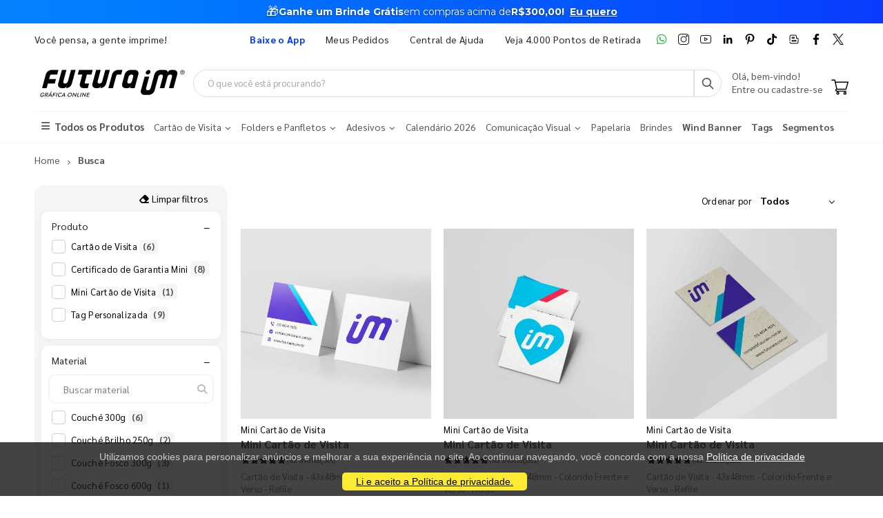

--- FILE ---
content_type: text/html; charset=utf-8
request_url: https://www.futuraim.com.br/busca/?offset=1500&substrato=1170&formato=43x48mm&quantidade=300&enobrecimento=Sem%20Enobrecimento
body_size: 12814
content:
<!DOCTYPE html><html lang=pt><head><meta charset=utf-8><meta name=mobile-web-app-capable content=yes><meta name=apple-mobile-web-app-status-bar-style content=black><link rel="shortcut icon" href=/icones/135/favicon.png type=image/x-icon><link rel=manifest href=/icones/135/manifest.webmanifest><link rel=apple-touch-icon href=/icones/135/apple-touch-icon.png><link rel=apple-touch-icon sizes=57x57 href=/icones/135/apple-touch-icon-57x57.png><link rel=apple-touch-icon sizes=72x72 href=/icones/135/apple-touch-icon-72x72.png><link rel=apple-touch-icon sizes=76x76 href=/icones/135/apple-touch-icon-76x76.png><link rel=apple-touch-icon sizes=114x114 href=/icones/135/apple-touch-icon-114x114.png><link rel=apple-touch-icon sizes=120x120 href=/icones/135/apple-touch-icon-120x120.png><link rel=apple-touch-icon sizes=144x144 href=/icones/135/apple-touch-icon-144x144.png><link rel=apple-touch-icon sizes=152x152 href=/icones/135/apple-touch-icon-152x152.png><link rel=apple-touch-icon sizes=180x180 href=/icones/135/apple-touch-icon-180x180.png><link rel=apple-touch-icon-precomposed sizes=57x57 href=/icones/135/apple-touch-icon-57x57.png><link rel=apple-touch-icon-precomposed sizes=114x114 href=/icones/135/apple-touch-icon-114x114.png><link rel=apple-touch-icon-precomposed sizes=72x72 href=/icones/135/apple-touch-icon-72x72.png><link rel=apple-touch-icon-precomposed sizes=144x144 href=/icones/135/apple-touch-icon-144x144.png><link rel=apple-touch-icon-precomposed sizes=120x120 href=/icones/135/apple-touch-icon-120x120.png><link rel=apple-touch-icon-precomposed sizes=76x76 href=/icones/135/apple-touch-icon-76x76.png><link rel=apple-touch-icon-precomposed sizes=152x152 href=/icones/135/apple-touch-icon-152x152.png><link rel=icon type=image/png href=/icones/135/favicon.png><link rel=icon type=image/svg+xml href=/icones/135/favicon.svg><link rel=icon type=image/png href=/icones/135/favicon-96x96.png sizes=96x96><link rel=icon type=image/png href=/icones/135/favicon-128.png sizes=128x128><link rel=icon type=image/png href=/icones/135/favicon-196x196.png sizes=196x196><link rel=icon type=image/png sizes=192x192 href=/icones/135/android-icon-192x192.png><meta name=application-name content=FuturaIM><meta name=theme-color content=#ffffff><meta name=msapplication-TileColor content=#FFF><meta name=msapplication-TileImage content=/icones/135/mstile-144x144.png><meta name=msapplication-square70x70logo content=/icones/135/mstile-70x70.png><meta name=msapplication-square150x150logo content=/icones/135/mstile-150x150.png><meta name=msapplication-wide310x150logo content=/icones/135/mstile-310x150.png><meta name=msapplication-square310x310logo content=/icones/135/mstile-310x310.png><title>Busca | Gr&#xE1;fica Online &#xE9; FuturaIM</title><link rel=canonical href=https://www.futuraim.com.br/busca><script async src="https://www.googletagmanager.com/gtag/js?id=G-7G7F2NL3F2"></script><script>window.dataLayer=window.dataLayer||[];function gtag(){dataLayer.push(arguments);}
gtag('js',new Date());gtag('config','G-7G7F2NL3F2');</script><script>(function(w,d,s,l,i){w[l]=w[l]||[];w[l].push({'gtm.start':new Date().getTime(),event:'gtm.js'});var f=d.getElementsByTagName(s)[0],j=d.createElement(s),dl=l!='dataLayer'?'&l='+l:'';j.async=true;j.src='https://www.googletagmanager.com/gtm.js?id='+i+dl;f.parentNode.insertBefore(j,f);})(window,document,'script','dataLayer','GTM-NMLTFRS');</script><script>(function(w,d,t,r,u){var f,n,i;w[u]=w[u]||[],f=function(){var o={ti:"148013443"};o.q=w[u],w[u]=new UET(o),w[u].push("pageLoad")},n=d.createElement(t),n.src=r,n.async=1,n.onload=n.onreadystatechange=function(){var s=this.readyState;s&&s!=="loaded"&&s!=="complete"||(f(),n.onload=n.onreadystatechange=null)},i=d.getElementsByTagName(t)[0],i.parentNode.insertBefore(n,i)})(window,document,"script","//bat.bing.com/bat.js","uetq");</script><link rel=preconnect href=https://fonts.googleapis.com><link rel=preconnect href=https://fonts.gstatic.com crossorigin><link href="https://fonts.googleapis.com/css?family=Sarabun:400,700&amp;display=swap" rel=stylesheet><link rel=stylesheet href=https://cdnjs.cloudflare.com/ajax/libs/font-awesome/6.4.0/css/all.min.css integrity="sha512-iecdLmaskl7CVkqkXNQ/ZH/XLlvWZOJyj7Yy7tcenmpD1ypASozpmT/E0iPtmFIB46ZmdtAc9eNBvH0H/ZpiBw==" crossorigin=anonymous referrerpolicy=no-referrer><link rel=stylesheet href=https://cdn.jsdelivr.net/npm/bootstrap@4.4.1/dist/css/bootstrap.min.css integrity=sha384-Vkoo8x4CGsO3+Hhxv8T/Q5PaXtkKtu6ug5TOeNV6gBiFeWPGFN9MuhOf23Q9Ifjh crossorigin=anonymous><link rel=stylesheet href=/lib/jquery-toast-plugin/jquery.toast.min.css><link rel=stylesheet href="/assets/css/site-fut.min.css?v=YSuDtez2j1Z2_gS6PzF6FmLBkmPxwwUPE4MUvUU_ANw"><link rel=stylesheet href="/css/busca.css?v=ltRJR_ZZspk5KPBCNd1RxNke7ralvmtA6E2DyuEc3ZU"><meta name=viewport content="width=device-width, initial-scale=1"><meta name=format-detection content="telephone=no"><meta name=description content="A FuturaIM é a gráfica parceira que está focada nas grandes tendências do mercado gráfico com o intuito de suprir as principais necessidades de seus cliente."><meta property=og:url content=https://www.futuraim.com.br><meta property=og:title content=Busca><meta property=og:description content="A FuturaIM é a gráfica parceira que está focada nas grandes tendências do mercado gráfico com o intuito de suprir as principais necessidades de seus cliente."><meta property=og:image content=https://wbl.blob.core.windows.net/public/logo-futuraim.svg><meta property=og:image:alt content="Logo FuturaIM Gráfica Online IMbatível"><meta property=og:type content=product><meta name=robots content=index><meta name=googlebot content=index><meta name=kdt:page><script>!function(f,b,e,v,n,t,s){if(f.fbq)return;n=f.fbq=function(){n.callMethod?n.callMethod.apply(n,arguments):n.queue.push(arguments)};if(!f._fbq)f._fbq=n;n.push=n;n.loaded=!0;n.version='2.0';n.queue=[];t=b.createElement(e);t.async=!0;t.src=v;s=b.getElementsByTagName(e)[0];s.parentNode.insertBefore(t,s)}(window,document,'script','https://connect.facebook.net/en_US/fbevents.js');</script><body><script src=//cdn.pn.vg/sites/e24d53ff-5641-4c46-b308-59a2dc13519e.js async></script><noscript><iframe src="https://www.googletagmanager.com/ns.html?id=GTM-NMLTFRS" height=0 width=0 style=display:none;visibility:hidden title="Google Tag Manager"></iframe></noscript><div class=page-wrapper><div class=alerta-home><link href="https://fonts.googleapis.com/css2?family=Montserrat:wght@400;700&amp;display=swap" rel=stylesheet><style>.topo-destaque{height:34px;overflow:hidden;font-family:'Montserrat',sans-serif;text-align:center;position:relative;font-size:14px}.topo-slide{height:34px;display:flex;justify-content:center;align-items:center;gap:6px;white-space:nowrap;color:#ffffff;background:linear-gradient( 270deg,#00b3ff,#55ccff,#1aa7ff,#007aff,#0b2cff,#007aff,#1aa7ff,#55ccff,#00b3ff );background-size:800% 800%;animation:gradientMove 10s ease infinite}.topo-slide .emoji{font-size:18px;line-height:1;display:inline-flex;align-items:center}.topo-slide .text{display:flex;align-items:center;gap:4px}.topo-slide,.topo-slide a,.topo-slide b,.topo-slide span{text-shadow:0 1px 2px rgba(0,0,0,.4)}.cta-link{font-size:14px !important;font-weight:700;color:inherit;text-decoration:underline;text-underline-offset:2px;margin-left:8px}.cta-link:hover,.cta-link:focus,.cta-link:active,.cta-link:visited{color:inherit}.topo-slide b{font-weight:700}@keyframes gradientMove{0%{background-position:0 50%}50%{background-position:100% 50%}100%{background-position:0 50%}}</style><div class=topo-destaque><div class=topo-slide><span class=emoji aria-hidden=true>🎁</span><div class=text><b>Ganhe um Brinde Grátis</b> <span>em compras acima de</span> <b>R$300,00!</b> <a href=https://www.futuraim.com.br/lp/brinde-gratis class=cta-link>Eu quero</a></div></div></div></div><header class=header id=header-main><div class=header-top><div class=container><div class="header-left d-none d-sm-block"><p class=top-message>Você pensa, a gente imprime!</div><div class="header-right header-dropdowns ml-0 ml-sm-auto w-sm-100"><div class="header-dropdown dropdown-expanded d-none d-lg-block mr-4"><a href=#>Links</a><div class=header-menu><ul><li><a href=/baixe-o-app name=popover data-img=https://wbl.blob.core.windows.net/img/apps/qrcode_app_futuraim.jpg> <span style=color:#0037ff class=font-weight-bold> Baixe o App </span> </a><li><a href=/meus-pedidos>Meus Pedidos </a><li><a href=/duvidas-frequentes rel=noopener target=_blank title="Central de Ajuda">Central de Ajuda</a><li><a href=/balcoes-de-retirada target=_blank>Veja 4.000 Pontos de Retirada</a></ul></div></div><div class="social-icons icons-social"><a href=https://wa.me/551146747676 rel=noopener class="social-icon social-whatsapp icon-header" target=_blank title=WhatsApp> <img src=https://wbl.blob.core.windows.net/public/icon-whatsapp.png class=whatsapp width=16 height=16 alt=WhatsApp title=WhatsApp> </a> <a href="https://www.instagram.com/graficafuturaim/" rel=noopener class="social-icon social-instagram icon-header" target=_blank title=Instagram> <img src=https://wbl.blob.core.windows.net/public/icon-instagram.png width=16 height=16 alt=Instagram title=Instagram> </a> <a href=https://www.youtube.com/channel/UChH0fU0eh25bTluG6Npi8ZQ rel=noopener class="social-icon social-youtube icon-header" target=_blank title=YouTube> <img src=https://wbl.blob.core.windows.net/public/icon-youtube.png width=16 height=16 alt=Youtube title=YouTube> </a> <a href="https://www.linkedin.com/company/futura-imbativel/" rel=noopener class="social-icon social-linkedin icon-header" target=_blank title=LinkedIn> <img src=https://wbl.blob.core.windows.net/public/icon-linkedin.png width=16 height=16 alt=Linkedin title=LinkedIn> </a> <a href="https://br.pinterest.com/graficafuturaim/" rel=noopener class="social-icon social-pinterest icon-header" target=_blank title=Pinterest> <img src=https://wbl.blob.core.windows.net/public/icon-pinterest.png width=16 height=16 alt=Pinterest title=Pinterest> </a> <a href=https://www.tiktok.com/@graficafuturaim rel=noopener class="social-icon social-tiktok icon-header" target=_blank title=TikTok> <img src=https://wbl.blob.core.windows.net/public/icon-tik-tok.png width=16 height=16 alt=TikTok title=TikTok> </a> <a href=/blog class="social-icon social-blog icon-header" target=_blank title=Blog> <img src=https://wbl.blob.core.windows.net/public/icon-blog.png width=16 height=16 alt=Blog title=Blog> </a> <a href=https://www.facebook.com/graficafuturaim rel=noopener class="social-icon social-facebook icon-header" target=_blank title=Facebook> <img src=https://wbl.blob.core.windows.net/public/icon-facebook.png width=16 height=16 alt=Facebook title=Facebook> </a> <a href=https://twitter.com/graficafuturaim rel=noopener class="social-icon social-twitter icon-header" target=_blank title=Twitter> <img src=https://wbl.blob.core.windows.net/public/icon-twitter.png width=16 height=16 alt=Twitter title=Twitter> </a></div></div></div></div><div class=header-middle id=header-middle><div class=container><div class="header-left w-auto pl-0"><button class="mobile-menu-toggler text-primary mr-2" type=button title=Menu> <i class=icon-menu></i> </button> <a href="/" class=logo-fut> <img src=https://wbl.blob.core.windows.net/public/logo-futuraim.svg width=220 height=70 alt="Logo FuturaIM" title="Logo FuturaIM"> </a></div><div class="header-middle w-lg-max pr-4"><div class="header-icon header-icon header-search header-search-inline header-search-category w-lg-max"><a href=# class=search-toggle role=button title=Buscar> <i class=icon-search-3></i> </a><div class=header-search-wrapper><input type=search class=form-control name=input-query id=input-query placeholder="O que você está procurando?" required> <button class="btn icon-search-3 p-0" type=submit id=btn_search name=Buscar aria-label=Busca></button></div><div class=box-query><div class=row><div class="col-md-12 w-100"><div id=loader-busca class=bounce-loader><div class=bounce1></div><div class=bounce2></div><div class=bounce3></div></div></div></div><div id=box-result-pesquisa></div><div id=termos-mais-buscados-container></div></div></div></div><div class="header-right w-auto align-items-end"><div nao-autenticado class="header-icon p-0 pb-1"><div class="login-box-content d-block"><span class=text-body> Olá, bem-vindo! </span><p><a href=/login> <span class=text-body> Entre ou cadastre-se </span> </a></div></div><div class="dropdown cart-dropdown"><a href=/carrinho class="dropdown-toggle dropdown-arrow d-flex pb-1" aria-haspopup=true aria-expanded=false data-display=static aria-label=Carrinho> <img src=https://wbl.blob.core.windows.net/public/icon-carrinho.svg width=25 height=25 alt=Carrinho title=Carrinho> <span id=cart_count class="cart-count badge-circle d-none">0</span> </a></div></div></div></div><div class=header-bottom><div class=container><nav class=menu-novo><ul><li class=departamento-menu><a href=# data-id=-2 class=all-departamentos> <span> <i class="fas fa-bars" aria-hidden=true></i> Todos os Produtos </span> </a><div class="menu-novo-items todos" data-id=-2></div><li class=departamento-menu><a href=# data-id=1 class=departamentos> <span> Cart&#xE3;o de Visita <i class="fas fa-chevron-down" aria-hidden=true></i> </span> </a><div class=menu-novo-items data-id=1></div><li class=departamento-menu><a href=# data-id=2 class=departamentos> <span> Folders e Panfletos <i class="fas fa-chevron-down" aria-hidden=true></i> </span> </a><div class=menu-novo-items data-id=2></div><li class=departamento-menu><a href=# data-id=3 class=departamentos> <span> Adesivos <i class="fas fa-chevron-down" aria-hidden=true></i> </span> </a><div class=menu-novo-items data-id=3></div><li class=departamento-menu><a href=/lp/calendario-2026 data-id=4> <span> Calend&#xE1;rio 2026 </span> </a><div class=menu-novo-items data-id=4></div><li class=departamento-menu><a href=# data-id=13 class=departamentos> <span> Comunica&#xE7;&#xE3;o Visual <i class="fas fa-chevron-down" aria-hidden=true></i> </span> </a><div class=menu-novo-items data-id=13></div><li class=departamento-menu><a href=/papelaria-personalizada data-id=11> <span> Papelaria </span> </a><div class=menu-novo-items data-id=11></div><li class=departamento-menu><a href=/brindes data-id=5> <span> Brindes </span> </a><div class=menu-novo-items data-id=5></div><li class=departamento-menu><a href=/wind-banner> <span class=font-weight-bold> Wind Banner </span> </a><li class=departamento-menu><a href=/lp/tag-personalizada> <span class=font-weight-bold> Tags </span> </a><li class=departamento-menu><a href=/lp/segmentos> <span class=font-weight-bold> Segmentos </span> </a></ul></nav></div></div></header><div id=box-modal></div><main class=main><div class=container><nav aria-label=breadcrumb class=breadcrumb-nav><ol class=breadcrumb itemscope itemtype=https://schema.org/BreadcrumbList><li class=breadcrumb-item itemprop=itemListElement itemscope itemtype=https://schema.org/ListItem><a href="/" title=Home itemprop=item> <span itemprop=name>Home</span> </a><meta itemprop=position content=1><li class="breadcrumb-item active" aria-current=page itemprop=itemListElement itemscope itemtype=https://schema.org/ListItem><span itemprop=name>Busca</span><meta itemprop=position content=2></ol></nav></div><div class="container mt-1"><section class=p-0><div id=container-busca style=position:relative><div class=busca-overlay-loading style=display:none><img src=https://wbl.blob.core.windows.net/img/images/logo_futura_icone_loop_animado.gif alt=Carregando... class=busca-logo-spinner><p class=busca-loading-text>Carregando...</div><form id=form-filtros method=get action=/busca><input type=hidden name=page id=pagina-atual value=1> <input type=hidden name=top value=500><div class=row><div class=backdrop-filtros></div><button class="btn btn-primary d-md-none mb-1 btn-sm" type=button id=btn-abrir-filtros> <i class="fa fa-sliders"></i> Filtros </button><aside id=aside-filtros class="col-12 col-md-3 d-none d-md-block"><div id=filtros-aside><div class="mb-1 d-flex justify-content-end"><button type=button id=btn-limpar-todos-filtros class="btn btn-sm btn-link" style=font-size:1em> <i class="fa fa-eraser me-1"></i> Limpar filtros </button></div><div class="filtro-card rounded mb-1"><div class="d-flex justify-content-between align-items-center px-2"><span class=filtro-title>Produto</span><div class="d-flex align-items-center"><button type=button class="btn btn-link p-0 filtro-toggle ms-2" aria-expanded=true aria-controls=filtro-nome title="Expandir/recolher filtro Produto"> <span class=toggle-icon>−</span> </button></div></div><div id=filtro-nome class="filtro-body pb-1 show mt-1"><ul class="filtro-checkbox-list filtro-opcoes-scroll"><li class="filtro-checkbox-container filtro-item" data-filtro-id=filtro-nome data-label="cartão de visita"><input type=checkbox id=filtro-nome-cartão-de-visita class=filtro-checkbox-input name=Nome value="Cartão de Visita"> <label for=filtro-nome-cartão-de-visita class=filtro-checkbox-label> Cart&#xE3;o de Visita <span class=span-count>(6)</span> </label><li class="filtro-checkbox-container filtro-item" data-filtro-id=filtro-nome data-label="certificado de garantia mini"><input type=checkbox id=filtro-nome-certificado-de-garantia-mini class=filtro-checkbox-input name=Nome value="Certificado de Garantia Mini"> <label for=filtro-nome-certificado-de-garantia-mini class=filtro-checkbox-label> Certificado de Garantia Mini <span class=span-count>(8)</span> </label><li class="filtro-checkbox-container filtro-item" data-filtro-id=filtro-nome data-label="mini cartão de visita"><input type=checkbox id=filtro-nome-mini-cartão-de-visita class=filtro-checkbox-input name=Nome value="Mini Cartão de Visita"> <label for=filtro-nome-mini-cartão-de-visita class=filtro-checkbox-label> Mini Cart&#xE3;o de Visita <span class=span-count>(1)</span> </label><li class="filtro-checkbox-container filtro-item" data-filtro-id=filtro-nome data-label="tag personalizada"><input type=checkbox id=filtro-nome-tag-personalizada class=filtro-checkbox-input name=Nome value="Tag Personalizada"> <label for=filtro-nome-tag-personalizada class=filtro-checkbox-label> Tag Personalizada <span class=span-count>(9)</span> </label></ul></div></div><div class="filtro-card rounded mb-1"><div class="d-flex justify-content-between align-items-center px-2"><span class=filtro-title>Material</span><div class="d-flex align-items-center"><button type=button class="btn btn-link p-0 filtro-toggle ms-2" aria-expanded=true aria-controls=filtro-papel title="Expandir/recolher filtro Material"> <span class=toggle-icon>−</span> </button></div></div><div id=filtro-papel class="filtro-body pb-1 show mt-1"><div class="custom-search mb-1 mt-1"><input type=text class="form-control custom-search-input filtro-busca-input" placeholder="Buscar material" aria-label="Buscar material" data-filtro-id=filtro-papel autocomplete=off> <span class=custom-search-icon> <i class="fa fa-search"></i> </span></div><ul class="filtro-checkbox-list filtro-opcoes-scroll"><li class="filtro-checkbox-container filtro-item" data-filtro-id=filtro-papel data-label="couché 300g"><input type=checkbox id=filtro-papel-couché-300g class=filtro-checkbox-input name=Papel value="Couché 300g"> <label for=filtro-papel-couché-300g class=filtro-checkbox-label> Couch&#xE9; 300g <span class=span-count>(6)</span> </label><li class="filtro-checkbox-container filtro-item" data-filtro-id=filtro-papel data-label="couché brilho 250g"><input type=checkbox id=filtro-papel-couché-brilho-250g class=filtro-checkbox-input name=Papel value="Couché Brilho 250g"> <label for=filtro-papel-couché-brilho-250g class=filtro-checkbox-label> Couch&#xE9; Brilho 250g <span class=span-count>(2)</span> </label><li class="filtro-checkbox-container filtro-item" data-filtro-id=filtro-papel data-label="couché fosco 300g"><input type=checkbox id=filtro-papel-couché-fosco-300g class=filtro-checkbox-input name=Papel value="Couché Fosco 300g"> <label for=filtro-papel-couché-fosco-300g class=filtro-checkbox-label> Couch&#xE9; Fosco 300g <span class=span-count>(3)</span> </label><li class="filtro-checkbox-container filtro-item" data-filtro-id=filtro-papel data-label="couché fosco 600g"><input type=checkbox id=filtro-papel-couché-fosco-600g class=filtro-checkbox-input name=Papel value="Couché Fosco 600g"> <label for=filtro-papel-couché-fosco-600g class=filtro-checkbox-label> Couch&#xE9; Fosco 600g <span class=span-count>(1)</span> </label><li class="filtro-checkbox-container filtro-item" data-filtro-id=filtro-papel data-label="kraft 280g"><input type=checkbox id=filtro-papel-kraft-280g class=filtro-checkbox-input name=Papel value="Kraft 280g"> <label for=filtro-papel-kraft-280g class=filtro-checkbox-label> Kraft 280g <span class=span-count>(6)</span> </label><li class="filtro-checkbox-container filtro-item" data-filtro-id=filtro-papel data-label="perolizado 250g"><input type=checkbox id=filtro-papel-perolizado-250g class=filtro-checkbox-input name=Papel value="Perolizado 250g"> <label for=filtro-papel-perolizado-250g class=filtro-checkbox-label> Perolizado 250g <span class=span-count>(2)</span> </label><li class="filtro-checkbox-container filtro-item" data-filtro-id=filtro-papel data-label="reciclato 240g"><input type=checkbox id=filtro-papel-reciclato-240g class=filtro-checkbox-input name=Papel value="Reciclato 240g"> <label for=filtro-papel-reciclato-240g class=filtro-checkbox-label> Reciclato 240g <span class=span-count>(4)</span> </label></ul></div></div><div class="filtro-card rounded mb-1"><div class="d-flex justify-content-between align-items-center px-2"><span class=filtro-title>Cor</span><div class="d-flex align-items-center"><button type=button class="btn btn-link p-0 filtro-toggle ms-2" aria-expanded=true aria-controls=filtro-cor title="Expandir/recolher filtro Cor"> <span class=toggle-icon>−</span> </button></div></div><div id=filtro-cor class="filtro-body pb-1 show mt-1"><ul class="filtro-checkbox-list filtro-opcoes-scroll"><li class="filtro-checkbox-container filtro-item" data-filtro-id=filtro-cor data-label=1x0><input type=checkbox id=filtro-cor-1x0 class=filtro-checkbox-input name=Cor value=1x0> <label for=filtro-cor-1x0 class=filtro-checkbox-label> 1x0 <span class=span-count>(1)</span> </label><li class="filtro-checkbox-container filtro-item" data-filtro-id=filtro-cor data-label=1x1><input type=checkbox id=filtro-cor-1x1 class=filtro-checkbox-input name=Cor value=1x1> <label for=filtro-cor-1x1 class=filtro-checkbox-label> 1x1 <span class=span-count>(1)</span> </label><li class="filtro-checkbox-container filtro-item" data-filtro-id=filtro-cor data-label=4x0><input type=checkbox id=filtro-cor-4x0 class=filtro-checkbox-input name=Cor value=4x0> <label for=filtro-cor-4x0 class=filtro-checkbox-label> 4x0 <span class=span-count>(10)</span> </label><li class="filtro-checkbox-container filtro-item" data-filtro-id=filtro-cor data-label=4x4><input type=checkbox id=filtro-cor-4x4 class=filtro-checkbox-input name=Cor value=4x4> <label for=filtro-cor-4x4 class=filtro-checkbox-label> 4x4 <span class=span-count>(12)</span> </label></ul></div></div><div class="filtro-card rounded mb-1"><div class="d-flex justify-content-between align-items-center px-2"><span class=filtro-title>Formato</span><div class="d-flex align-items-center"><button type=button class="btn btn-link btn-limpar-filtro px-1" data-filtro-id=filtro-formato tabindex=0 title="Limpar filtro Formato" aria-label="Limpar filtro Formato" style=font-size:1.2em;color:#fa5252;text-decoration:none> <i class="fa fa-times-circle"></i> </button> <button type=button class="btn btn-link p-0 filtro-toggle ms-2" aria-expanded=true aria-controls=filtro-formato title="Expandir/recolher filtro Formato"> <span class=toggle-icon>−</span> </button></div></div><div id=filtro-formato class="filtro-body pb-1 show mt-1"><ul class="filtro-checkbox-list filtro-opcoes-scroll"><li class="filtro-checkbox-container filtro-item" data-filtro-id=filtro-formato data-label=43x48mm><input type=checkbox id=filtro-formato-43x48mm class=filtro-checkbox-input name=Formato value=43x48mm checked> <label for=filtro-formato-43x48mm class=filtro-checkbox-label> 43x48mm <span class=span-count>(24)</span> </label></ul></div></div><div class="filtro-card rounded mb-1"><div class="d-flex justify-content-between align-items-center px-2"><span class=filtro-title>Cobertura</span><div class="d-flex align-items-center"><button type=button class="btn btn-link p-0 filtro-toggle ms-2" aria-expanded=true aria-controls=filtro-cobertura title="Expandir/recolher filtro Cobertura"> <span class=toggle-icon>−</span> </button></div></div><div id=filtro-cobertura class="filtro-body pb-1 show mt-1"><ul class="filtro-checkbox-list filtro-opcoes-scroll"><li class="filtro-checkbox-container filtro-item" data-filtro-id=filtro-cobertura data-label="laminação soft touch e hot stamping prata frente"><input type=checkbox id=filtro-cobertura-laminação-soft-touch-e-hot-stamping-prata-frente class=filtro-checkbox-input name=Cobertura value="Laminação Soft Touch e Hot Stamping Prata Frente"> <label for=filtro-cobertura-laminação-soft-touch-e-hot-stamping-prata-frente class=filtro-checkbox-label> Lamina&#xE7;&#xE3;o Soft Touch e Hot Stamping Prata Frente <span class=span-count>(3)</span> </label><li class="filtro-checkbox-container filtro-item" data-filtro-id=filtro-cobertura data-label="laminação soft touch e hot stamping prata frente e verso"><input type=checkbox id=filtro-cobertura-laminação-soft-touch-e-hot-stamping-prata-frente-e-verso class=filtro-checkbox-input name=Cobertura value="Laminação Soft Touch e Hot Stamping Prata Frente e Verso"> <label for=filtro-cobertura-laminação-soft-touch-e-hot-stamping-prata-frente-e-verso class=filtro-checkbox-label> Lamina&#xE7;&#xE3;o Soft Touch e Hot Stamping Prata Frente e Verso <span class=span-count>(1)</span> </label><li class="filtro-checkbox-container filtro-item" data-filtro-id=filtro-cobertura data-label="sem enobrecimento"><input type=checkbox id=filtro-cobertura-sem-enobrecimento class=filtro-checkbox-input name=Cobertura value="Sem Enobrecimento"> <label for=filtro-cobertura-sem-enobrecimento class=filtro-checkbox-label> Sem Enobrecimento <span class=span-count>(20)</span> </label></ul></div></div><div class="filtro-card rounded mb-1"><div class="d-flex justify-content-between align-items-center px-2"><span class=filtro-title>Acabamento</span><div class="d-flex align-items-center"><button type=button class="btn btn-link p-0 filtro-toggle ms-2" aria-expanded=true aria-controls=filtro-acabamento title="Expandir/recolher filtro Acabamento"> <span class=toggle-icon>−</span> </button></div></div><div id=filtro-acabamento class="filtro-body pb-1 show mt-1"><ul class="filtro-checkbox-list filtro-opcoes-scroll"><li class="filtro-checkbox-container filtro-item" data-filtro-id=filtro-acabamento data-label="faca padrão"><input type=checkbox id=filtro-acabamento-faca-padrão class=filtro-checkbox-input name=Acabamento value="Faca Padrão"> <label for=filtro-acabamento-faca-padrão class=filtro-checkbox-label> Faca Padr&#xE3;o <span class=span-count>(8)</span> </label><li class="filtro-checkbox-container filtro-item" data-filtro-id=filtro-acabamento data-label="furo 4,7mm"><input type=checkbox id=filtro-acabamento-furo-4,7mm class=filtro-checkbox-input name=Acabamento value="Furo 4,7mm"> <label for=filtro-acabamento-furo-4,7mm class=filtro-checkbox-label> Furo 4,7mm <span class=span-count>(8)</span> </label><li class="filtro-checkbox-container filtro-item" data-filtro-id=filtro-acabamento data-label="furo 4,7mm - empastamento"><input type=checkbox id=filtro-acabamento-furo-4,7mm---empastamento class=filtro-checkbox-input name=Acabamento value="Furo 4,7mm - Empastamento"> <label for=filtro-acabamento-furo-4,7mm---empastamento class=filtro-checkbox-label> Furo 4,7mm - Empastamento <span class=span-count>(1)</span> </label><li class="filtro-checkbox-container filtro-item" data-filtro-id=filtro-acabamento data-label=refile><input type=checkbox id=filtro-acabamento-refile class=filtro-checkbox-input name=Acabamento value=Refile> <label for=filtro-acabamento-refile class=filtro-checkbox-label> Refile <span class=span-count>(7)</span> </label></ul></div></div><div class="filtro-card rounded mb-1"><div class="d-flex justify-content-between align-items-center px-2"><span class=filtro-title>Quantidade</span><div class="d-flex align-items-center"><button type=button class="btn btn-link btn-limpar-filtro px-1" data-filtro-id=filtro-quantidade tabindex=0 title="Limpar filtro Quantidade" aria-label="Limpar filtro Quantidade" style=font-size:1.2em;color:#fa5252;text-decoration:none> <i class="fa fa-times-circle"></i> </button> <button type=button class="btn btn-link p-0 filtro-toggle ms-2" aria-expanded=true aria-controls=filtro-quantidade title="Expandir/recolher filtro Quantidade"> <span class=toggle-icon>−</span> </button></div></div><div id=filtro-quantidade class="filtro-body pb-1 show mt-1"><ul class="filtro-checkbox-list filtro-opcoes-scroll"><li class="filtro-checkbox-container filtro-item" data-filtro-id=filtro-quantidade data-label=300><input type=checkbox id=filtro-quantidade-300 class=filtro-checkbox-input name=Quantidade value=300 checked> <label for=filtro-quantidade-300 class=filtro-checkbox-label> 300 <span class=span-count>(24)</span> </label></ul></div></div></div></aside><main class="col-12 col-md-9 p-0"><div class="row align-items-center mb-1 px-3 d-none d-md-flex"><div class=col-md-8></div><div class="col-md-4 d-flex align-items-center justify-content-end slc-order"><label for=ordenarPor class="form-label mb-0 me-2">Ordenar por</label><div class="select-custom d-inline-block w-auto mb-0"><select class="form-control form-control-sm mb-0 slc-person" id=ordenarPor name=Ordem onchange=resetarPaginaEEnviar(this)><option value=1 selected>Todos<option value=2>Mais vendidos<option value=3>Menor pre&#xE7;o<option value=4>Maior pre&#xE7;o<option value=5>Mais avaliados</select></div></div></div><div class=cards-busca><div class=card-prod><div class="card-prod-header product-default"><figure><a href="/produto/mini-cartao-de-visita?id=6874"> <img style=height:auto;width:100% loading=lazy alt="Mini Cartão de Visita" width=262 height=262 src=https://wbl.blob.core.windows.net/cdn/135/300-cartao-de-visita-43x48mm-em-couche-300g-4x4-sem-enobrecimento-refile-46289.png> </a></figure><div><a href=/mini-cartao-de-visita class=departamento-card>Mini Cartão de Visita</a><h2 class=mb-0><a href="/produto/mini-cartao-de-visita?id=6874" class=nome-produto-galeria title="Mini Cartão de Visita"> Mini Cart&#xE3;o de Visita </a></h2><div class=ratings-container><div class=product-ratings><span class=ratings style=width:97,61905%></span> <span class="tooltiptext tooltip-top">97,61905</span></div></div><span class=small>(42 avaliações)</span> <span class="text-muted text-descricao-galeria" title="Cartão de Visita - 43x48mm - Colorido Frente e Verso - Refile">Cart&#xE3;o de Visita - 43x48mm - Colorido Frente e Verso - Refile</span></div></div><a class=card-prod-footer href="/produto/mini-cartao-de-visita?id=6874"><div class=price-box><span class=prod-preco> R$ 52,99 </span> <small> / 300 unidades </small></div></a></div><div class=card-prod><div class="card-prod-header product-default"><figure><a href="/produto/mini-cartao-de-visita?id=6914"> <img style=height:auto;width:100% loading=lazy alt="Mini Cartão de Visita" width=262 height=262 src=https://wbl.blob.core.windows.net/cdn/135/300-cartao-de-visita-43x48mm-em-perolizado-250g-4x4-sem-enobrecimento-refile-27172.png> </a></figure><div><a href=/mini-cartao-de-visita class=departamento-card>Mini Cartão de Visita</a><h2 class=mb-0><a href="/produto/mini-cartao-de-visita?id=6914" class=nome-produto-galeria title="Mini Cartão de Visita"> Mini Cart&#xE3;o de Visita </a></h2><div class=ratings-container><div class=product-ratings><span class=ratings style=width:97,61905%></span> <span class="tooltiptext tooltip-top">97,61905</span></div></div><span class=small>(42 avaliações)</span> <span class="text-muted text-descricao-galeria" title="Cartão de Visita - 43x48mm - Colorido Frente e Verso - Refile">Cart&#xE3;o de Visita - 43x48mm - Colorido Frente e Verso - Refile</span></div></div><a class=card-prod-footer href="/produto/mini-cartao-de-visita?id=6914"><div class=price-box><span class=prod-preco> R$ 66,99 </span> <small> / 300 unidades </small></div></a></div><div class=card-prod><div class="card-prod-header product-default"><figure><a href="/produto/mini-cartao-de-visita?id=6894"> <img style=height:auto;width:100% loading=lazy alt="Mini Cartão de Visita" width=262 height=262 src=https://wbl.blob.core.windows.net/cdn/135/300-cartao-de-visita-43x48mm-em-reciclato-240g-4x4-sem-enobrecimento-refile-27202.png> </a></figure><div><a href=/mini-cartao-de-visita class=departamento-card>Mini Cartão de Visita</a><h2 class=mb-0><a href="/produto/mini-cartao-de-visita?id=6894" class=nome-produto-galeria title="Mini Cartão de Visita"> Mini Cart&#xE3;o de Visita </a></h2><div class=ratings-container><div class=product-ratings><span class=ratings style=width:97,61905%></span> <span class="tooltiptext tooltip-top">97,61905</span></div></div><span class=small>(42 avaliações)</span> <span class="text-muted text-descricao-galeria" title="Cartão de Visita - 43x48mm - Colorido Frente e Verso - Refile">Cart&#xE3;o de Visita - 43x48mm - Colorido Frente e Verso - Refile</span></div></div><a class=card-prod-footer href="/produto/mini-cartao-de-visita?id=6894"><div class=price-box><span class=prod-preco> R$ 38,99 </span> <small> / 300 unidades </small></div></a></div><div class=card-prod><div class="card-prod-header product-default"><figure><a href="/produto/mini-cartao-de-visita?id=6869"> <img style=height:auto;width:100% loading=lazy alt="Mini Cartão de Visita" width=262 height=262 src=https://wbl.blob.core.windows.net/cdn/135/300-cartao-de-visita-43x48mm-em-couche-300g-4x0-sem-enobrecimento-refile-46279.png> </a></figure><div><a href=/mini-cartao-de-visita class=departamento-card>Mini Cartão de Visita</a><h2 class=mb-0><a href="/produto/mini-cartao-de-visita?id=6869" class=nome-produto-galeria title="Mini Cartão de Visita"> Mini Cart&#xE3;o de Visita </a></h2><div class=ratings-container><div class=product-ratings><span class=ratings style=width:97,61905%></span> <span class="tooltiptext tooltip-top">97,61905</span></div></div><span class=small>(42 avaliações)</span> <span class="text-muted text-descricao-galeria" title="Cartão de Visita - 43x48mm - Colorido Frente - Refile">Cart&#xE3;o de Visita - 43x48mm - Colorido Frente - Refile</span></div></div><a class=card-prod-footer href="/produto/mini-cartao-de-visita?id=6869"><div class=price-box><span class=prod-preco> R$ 58,99 </span> <small> / 300 unidades </small></div></a></div><div class=card-prod><div class="card-prod-header product-default"><figure><a href="/produto/tag-personalizada?id=57962"> <img style=height:auto;width:100% loading=lazy alt="Tag Personalizada" width=262 height=262 src=https://wbl.blob.core.windows.net/cdn/135/300-tag-personalizada-43x48mm-em-couche-300g-4x4-sem-enobrecimento-furo-4mm-175748.png> </a></figure><div><a href=/papelaria-personalizada class=departamento-card>Papelaria Personalizada</a><h2 class=mb-0><a href="/produto/tag-personalizada?id=57962" class=nome-produto-galeria title="Tag Personalizada"> Tag Personalizada </a></h2><div class=ratings-container><div class=product-ratings><span class=ratings style=width:98,47458%></span> <span class="tooltiptext tooltip-top">98,47458</span></div></div><span class=small>(118 avaliações)</span> <span class="text-muted text-descricao-galeria" title="Tag Personalizada - 43x48mm - Colorido Frente e Verso - Furo 4,7mm">Tag Personalizada - 43x48mm - Colorido Frente e Verso - Furo 4,7mm</span></div></div><a class=card-prod-footer href="/produto/tag-personalizada?id=57962"><div class=price-box><span class=prod-preco> R$ 58,99 </span> <small> / 300 unidades </small></div></a></div><div class=card-prod><div class="card-prod-header product-default"><figure><a href="/produto/mini-cartao-de-visita?id=6909"> <img style=height:auto;width:100% loading=lazy alt="Mini Cartão de Visita" width=262 height=262 src=https://wbl.blob.core.windows.net/cdn/135/300-cartao-de-visita-43x48mm-em-perolizado-250g-4x0-sem-enobrecimento-refile-27167.png> </a></figure><div><a href=/mini-cartao-de-visita class=departamento-card>Mini Cartão de Visita</a><h2 class=mb-0><a href="/produto/mini-cartao-de-visita?id=6909" class=nome-produto-galeria title="Mini Cartão de Visita"> Mini Cart&#xE3;o de Visita </a></h2><div class=ratings-container><div class=product-ratings><span class=ratings style=width:97,61905%></span> <span class="tooltiptext tooltip-top">97,61905</span></div></div><span class=small>(42 avaliações)</span> <span class="text-muted text-descricao-galeria" title="Cartão de Visita - 43x48mm - Colorido Frente - Refile">Cart&#xE3;o de Visita - 43x48mm - Colorido Frente - Refile</span></div></div><a class=card-prod-footer href="/produto/mini-cartao-de-visita?id=6909"><div class=price-box><span class=prod-preco> R$ 52,99 </span> <small> / 300 unidades </small></div></a></div><div class=card-prod><div class="card-prod-header product-default"><figure><a href="/produto/tag-personalizada?id=58034"> <img style=height:auto;width:100% loading=lazy alt="Tag Personalizada" width=262 height=262 src=https://wbl.blob.core.windows.net/cdn/135/300-tag-personalizada-43x48mm-em-reciclato-240g-4x4-sem-enobrecimento-furo-4mm-175890.png> </a></figure><div><a href=/papelaria-personalizada class=departamento-card>Papelaria Personalizada</a><h2 class=mb-0><a href="/produto/tag-personalizada?id=58034" class=nome-produto-galeria title="Tag Personalizada"> Tag Personalizada </a></h2><div class=ratings-container><div class=product-ratings><span class=ratings style=width:98,47458%></span> <span class="tooltiptext tooltip-top">98,47458</span></div></div><span class=small>(118 avaliações)</span> <span class="text-muted text-descricao-galeria" title="Tag Personalizada - 43x48mm - Colorido Frente e Verso - Furo 4,7mm">Tag Personalizada - 43x48mm - Colorido Frente e Verso - Furo 4,7mm</span></div></div><a class=card-prod-footer href="/produto/tag-personalizada?id=58034"><div class=price-box><span class=prod-preco> R$ 46,99 </span> <small> / 300 unidades </small></div></a></div><div class=card-prod><div class="card-prod-header product-default"><figure><a href="/produto/mini-cartao-de-visita?id=122505"> <img style=height:auto;width:100% loading=lazy alt="Mini Cartão de Visita" width=262 height=262 src=https://wbl.blob.core.windows.net/cdn/135/250-mini-cartao-de-visita-43x48mm-em-couche-fosco-300g-4x4-laminacao-soft-touch-e-hot-stamping-prata-frente-refile-35166.png> </a></figure><div><a href=/mini-cartao-de-visita class=departamento-card>Mini Cartão de Visita</a><h2 class=mb-0><a href="/produto/mini-cartao-de-visita?id=122505" class=nome-produto-galeria title="Mini Cartão de Visita"> Mini Cart&#xE3;o de Visita </a></h2><div class=ratings-container><div class=product-ratings><span class=ratings style=width:97,61905%></span> <span class="tooltiptext tooltip-top">97,61905</span></div></div><span class=small>(42 avaliações)</span> <span class="text-muted text-descricao-galeria" title="Mini Cartão de Visita - 43x48mm - Colorido Frente e Verso - Refile">Mini Cart&#xE3;o de Visita - 43x48mm - Colorido Frente e Verso - Refile</span></div></div><a class=card-prod-footer href="/produto/mini-cartao-de-visita?id=122505"><div class=price-box><span class=prod-preco> R$ 97,99 </span> <small> / 300 unidades </small></div></a></div><div class=card-prod><div class="card-prod-header product-default"><figure><a href="/produto/tag-personalizada?id=57958"> <img style=height:auto;width:100% loading=lazy alt="Tag Personalizada" width=262 height=262 src=https://wbl.blob.core.windows.net/cdn/135/300-tag-personalizada-43x48mm-em-couche-300g-4x0-sem-enobrecimento-furo-4mm-181493.png> </a></figure><div><a href=/papelaria-personalizada class=departamento-card>Papelaria Personalizada</a><h2 class=mb-0><a href="/produto/tag-personalizada?id=57958" class=nome-produto-galeria title="Tag Personalizada"> Tag Personalizada </a></h2><div class=ratings-container><div class=product-ratings><span class=ratings style=width:98,47458%></span> <span class="tooltiptext tooltip-top">98,47458</span></div></div><span class=small>(118 avaliações)</span> <span class="text-muted text-descricao-galeria" title="Tag Personalizada - 43x48mm - Colorido Frente - Furo 4,7mm">Tag Personalizada - 43x48mm - Colorido Frente - Furo 4,7mm</span></div></div><a class=card-prod-footer href="/produto/tag-personalizada?id=57958"><div class=price-box><span class=prod-preco> R$ 53,99 </span> <small> / 300 unidades </small></div></a></div><div class=card-prod><div class="card-prod-header product-default"><figure><a href="/produto/mini-cartao-de-visita?id=6889"> <img style=height:auto;width:100% loading=lazy alt="Mini Cartão de Visita" width=262 height=262 src=https://wbl.blob.core.windows.net/cdn/135/300-cartao-de-visita-43x48mm-em-reciclato-240g-4x0-sem-enobrecimento-refile-27197.png> </a></figure><div><a href=/mini-cartao-de-visita class=departamento-card>Mini Cartão de Visita</a><h2 class=mb-0><a href="/produto/mini-cartao-de-visita?id=6889" class=nome-produto-galeria title="Mini Cartão de Visita"> Mini Cart&#xE3;o de Visita </a></h2><div class=ratings-container><div class=product-ratings><span class=ratings style=width:97,61905%></span> <span class="tooltiptext tooltip-top">97,61905</span></div></div><span class=small>(42 avaliações)</span> <span class="text-muted text-descricao-galeria" title="Cartão de Visita - 43x48mm - Colorido Frente - Refile">Cart&#xE3;o de Visita - 43x48mm - Colorido Frente - Refile</span></div></div><a class=card-prod-footer href="/produto/mini-cartao-de-visita?id=6889"><div class=price-box><span class=prod-preco> R$ 33,99 </span> <small> / 300 unidades </small></div></a></div><div class=card-prod><div class="card-prod-header product-default"><figure><a href="/produto/tag-personalizada?id=47485"> <img style=height:auto;width:100% loading=lazy alt="Tag Personalizada" width=262 height=262 src=https://wbl.blob.core.windows.net/cdn/135/300-tag-personalizada-43x48mm-em-kraft-280g-4x0-sem-enobrecimento-furo-4mm-124290.png> </a></figure><div><a href=/papelaria-personalizada class=departamento-card>Papelaria Personalizada</a><h2 class=mb-0><a href="/produto/tag-personalizada?id=47485" class=nome-produto-galeria title="Tag Personalizada"> Tag Personalizada </a></h2><div class=ratings-container><div class=product-ratings><span class=ratings style=width:98,47458%></span> <span class="tooltiptext tooltip-top">98,47458</span></div></div><span class=small>(118 avaliações)</span> <span class="text-muted text-descricao-galeria" title="Tag Personalizada - 43x48mm - Colorido Frente - Furo 4,7mm">Tag Personalizada - 43x48mm - Colorido Frente - Furo 4,7mm</span></div></div><a class=card-prod-footer href="/produto/tag-personalizada?id=47485"><div class=price-box><span class=prod-preco> R$ 43,99 </span> <small> / 300 unidades </small></div></a></div><div class=card-prod><div class="card-prod-header product-default"><figure><a href="/produto/tag-personalizada?id=47492"> <img style=height:auto;width:100% loading=lazy alt="Tag Personalizada" width=262 height=262 src=https://wbl.blob.core.windows.net/cdn/135/300-tag-personalizada-43x48mm-em-kraft-280g-4x4-sem-enobrecimento-furo-4mm-124304.png> </a></figure><div><a href=/papelaria-personalizada class=departamento-card>Papelaria Personalizada</a><h2 class=mb-0><a href="/produto/tag-personalizada?id=47492" class=nome-produto-galeria title="Tag Personalizada"> Tag Personalizada </a></h2><div class=ratings-container><div class=product-ratings><span class=ratings style=width:98,47458%></span> <span class="tooltiptext tooltip-top">98,47458</span></div></div><span class=small>(118 avaliações)</span> <span class="text-muted text-descricao-galeria" title="Tag Personalizada - 43x48mm - Colorido Frente e Verso - Furo 4,7mm">Tag Personalizada - 43x48mm - Colorido Frente e Verso - Furo 4,7mm</span></div></div><a class=card-prod-footer href="/produto/tag-personalizada?id=47492"><div class=price-box><span class=prod-preco> R$ 49,99 </span> <small> / 300 unidades </small></div></a></div><div class=card-prod><div class="card-prod-header product-default"><figure><a href="/produto/tag-personalizada?id=122667"> <img style=height:auto;width:100% loading=lazy alt="Tag Personalizada" width=262 height=262 src=https://wbl.blob.core.windows.net/cdn/135/250-tag-personalizada-43x48mm-em-couche-fosco-300g-4x4-laminacao-soft-touch-e-hot-stamping-prata-frente-furo-4mm-44140.png> </a></figure><div><a href=/papelaria-personalizada class=departamento-card>Papelaria Personalizada</a><h2 class=mb-0><a href="/produto/tag-personalizada?id=122667" class=nome-produto-galeria title="Tag Personalizada"> Tag Personalizada </a></h2><div class=ratings-container><div class=product-ratings><span class=ratings style=width:98,47458%></span> <span class="tooltiptext tooltip-top">98,47458</span></div></div><span class=small>(118 avaliações)</span> <span class="text-muted text-descricao-galeria" title="Tag Personalizada - 43x48mm - Colorido Frente e Verso - Furo 4,7mm">Tag Personalizada - 43x48mm - Colorido Frente e Verso - Furo 4,7mm</span></div></div><a class=card-prod-footer href="/produto/tag-personalizada?id=122667"><div class=price-box><span class=prod-preco> R$ 107,99 </span> <small> / 300 unidades </small></div></a></div><div class=card-prod><div class="card-prod-header product-default"><figure><a href="/produto/tag-personalizada?id=58029"> <img style=height:auto;width:100% loading=lazy alt="Tag Personalizada" width=262 height=262 src=https://wbl.blob.core.windows.net/cdn/135/300-tag-personalizada-43x48mm-em-reciclato-240g-4x0-sem-enobrecimento-furo-4mm-181475.png> </a></figure><div><a href=/papelaria-personalizada class=departamento-card>Papelaria Personalizada</a><h2 class=mb-0><a href="/produto/tag-personalizada?id=58029" class=nome-produto-galeria title="Tag Personalizada"> Tag Personalizada </a></h2><div class=ratings-container><div class=product-ratings><span class=ratings style=width:98,47458%></span> <span class="tooltiptext tooltip-top">98,47458</span></div></div><span class=small>(118 avaliações)</span> <span class="text-muted text-descricao-galeria" title="Tag Personalizada - 43x48mm - Colorido Frente - Furo 4,7mm">Tag Personalizada - 43x48mm - Colorido Frente - Furo 4,7mm</span></div></div><a class=card-prod-footer href="/produto/tag-personalizada?id=58029"><div class=price-box><span class=prod-preco> R$ 47,99 </span> <small> / 300 unidades </small></div></a></div><div class=card-prod><div class="card-prod-header product-default"><figure><a href="/produto/certificado-de-garantia?id=44122"> <img style=height:auto;width:100% loading=lazy alt="Certificado de Garantia" width=262 height=262 src=https://wbl.blob.core.windows.net/cdn/135/300-certificado-de-garantia-mini-43x48mm-em-kraft-280g-1x1-sem-enobrecimento-faca-padrao-106234.png> </a></figure><div><a href=/papelaria-personalizada class=departamento-card>Papelaria Personalizada</a><h2 class=mb-0><a href="/produto/certificado-de-garantia?id=44122" class=nome-produto-galeria title="Certificado de Garantia"> Certificado de Garantia </a></h2><div class=ratings-container><div class=product-ratings><span class=ratings style=width:0></span> <span class="tooltiptext tooltip-top">0</span></div></div><span class=small>(0 avaliações)</span> <span class="text-muted text-descricao-galeria" title="Certificado de Garantia Mini - 43x48mm - Escala de Cinza Frente e Verso - Faca Padrão">Certificado de Garantia Mini - 43x48mm - Escala de Cinza Frente e Verso - Faca Padr&#xE3;o</span></div></div><a class=card-prod-footer href="/produto/certificado-de-garantia?id=44122"><div class=price-box><span class=prod-preco> R$ 96,99 </span> <small> / 300 unidades </small></div></a></div><div class=card-prod><div class="card-prod-header product-default"><figure><a href="/produto/tag-personalizada?id=122643"> <img style=height:auto;width:100% loading=lazy alt="Tag Personalizada" width=262 height=262 src=https://wbl.blob.core.windows.net/cdn/135/250-tag-personalizada-43x48mm-em-couche-fosco-300g-4x0-laminacao-soft-touch-e-hot-stamping-prata-frente-furo-4mm-81917.png> </a></figure><div><a href=/papelaria-personalizada class=departamento-card>Papelaria Personalizada</a><h2 class=mb-0><a href="/produto/tag-personalizada?id=122643" class=nome-produto-galeria title="Tag Personalizada"> Tag Personalizada </a></h2><div class=ratings-container><div class=product-ratings><span class=ratings style=width:98,47458%></span> <span class="tooltiptext tooltip-top">98,47458</span></div></div><span class=small>(118 avaliações)</span> <span class="text-muted text-descricao-galeria" title="Tag Personalizada - 43x48mm - Colorido Frente - Furo 4,7mm">Tag Personalizada - 43x48mm - Colorido Frente - Furo 4,7mm</span></div></div><a class=card-prod-footer href="/produto/tag-personalizada?id=122643"><div class=price-box><span class=prod-preco> R$ 101,99 </span> <small> / 300 unidades </small></div></a></div><div class=card-prod><div class="card-prod-header product-default"><figure><a href="/produto/certificado-de-garantia?id=43342"> <img style=height:auto;width:100% loading=lazy alt="Certificado de Garantia" width=262 height=262 src=https://wbl.blob.core.windows.net/cdn/135/300-certificado-de-garantia-mini-43x48mm-em-couche-300g-4x4-sem-enobrecimento-faca-padrao-104674.png> </a></figure><div><a href=/papelaria-personalizada class=departamento-card>Papelaria Personalizada</a><h2 class=mb-0><a href="/produto/certificado-de-garantia?id=43342" class=nome-produto-galeria title="Certificado de Garantia"> Certificado de Garantia </a></h2><div class=ratings-container><div class=product-ratings><span class=ratings style=width:0></span> <span class="tooltiptext tooltip-top">0</span></div></div><span class=small>(0 avaliações)</span> <span class="text-muted text-descricao-galeria" title="Certificado de Garantia Mini - 43x48mm - Colorido Frente e Verso - Faca Padrão">Certificado de Garantia Mini - 43x48mm - Colorido Frente e Verso - Faca Padr&#xE3;o</span></div></div><a class=card-prod-footer href="/produto/certificado-de-garantia?id=43342"><div class=price-box><span class=prod-preco> R$ 100,99 </span> <small> / 300 unidades </small></div></a></div><div class=card-prod><div class="card-prod-header product-default"><figure><a href="/produto/certificado-de-garantia?id=42832"> <img style=height:auto;width:100% loading=lazy alt="Certificado de Garantia" width=262 height=262 src=https://wbl.blob.core.windows.net/cdn/135/300-certificado-de-garantia-mini-43x48mm-em-couche-brilho-250g-4x4-sem-enobrecimento-faca-padrao-103114.png> </a></figure><div><a href=/papelaria-personalizada class=departamento-card>Papelaria Personalizada</a><h2 class=mb-0><a href="/produto/certificado-de-garantia?id=42832" class=nome-produto-galeria title="Certificado de Garantia"> Certificado de Garantia </a></h2><div class=ratings-container><div class=product-ratings><span class=ratings style=width:0></span> <span class="tooltiptext tooltip-top">0</span></div></div><span class=small>(0 avaliações)</span> <span class="text-muted text-descricao-galeria" title="Certificado de Garantia Mini - 43x48mm - Colorido Frente e Verso - Faca Padrão">Certificado de Garantia Mini - 43x48mm - Colorido Frente e Verso - Faca Padr&#xE3;o</span></div></div><a class=card-prod-footer href="/produto/certificado-de-garantia?id=42832"><div class=price-box><span class=prod-preco> R$ 86,99 </span> <small> / 300 unidades </small></div></a></div><div class=card-prod><div class="card-prod-header product-default"><figure><a href="/produto/certificado-de-garantia?id=43082"> <img style=height:auto;width:100% loading=lazy alt="Certificado de Garantia" width=262 height=262 src=https://wbl.blob.core.windows.net/cdn/135/300-certificado-de-garantia-mini-43x48mm-em-couche-300g-4x0-sem-enobrecimento-faca-padrao-103634.png> </a></figure><div><a href=/papelaria-personalizada class=departamento-card>Papelaria Personalizada</a><h2 class=mb-0><a href="/produto/certificado-de-garantia?id=43082" class=nome-produto-galeria title="Certificado de Garantia"> Certificado de Garantia </a></h2><div class=ratings-container><div class=product-ratings><span class=ratings style=width:0></span> <span class="tooltiptext tooltip-top">0</span></div></div><span class=small>(0 avaliações)</span> <span class="text-muted text-descricao-galeria" title="Certificado de Garantia Mini - 43x48mm - Colorido Frente - Faca Padrão">Certificado de Garantia Mini - 43x48mm - Colorido Frente - Faca Padr&#xE3;o</span></div></div><a class=card-prod-footer href="/produto/certificado-de-garantia?id=43082"><div class=price-box><span class=prod-preco> R$ 95,99 </span> <small> / 300 unidades </small></div></a></div><div class=card-prod><div class="card-prod-header product-default"><figure><a href="/produto/tag-personalizada?id=122691"> <img style=height:auto;width:100% loading=lazy alt="Tag Personalizada" width=262 height=262 src=https://wbl.blob.core.windows.net/cdn/135/250-tag-personalizada-43x48mm-em-couche-fosco-600g-4x4-laminacao-soft-touch-e-hot-stamping-prata-frente-e-verso-furo-4mm-176800.png> </a></figure><div><a href=/papelaria-personalizada class=departamento-card>Papelaria Personalizada</a><h2 class=mb-0><a href="/produto/tag-personalizada?id=122691" class=nome-produto-galeria title="Tag Personalizada"> Tag Personalizada </a></h2><div class=ratings-container><div class=product-ratings><span class=ratings style=width:98,47458%></span> <span class="tooltiptext tooltip-top">98,47458</span></div></div><span class=small>(118 avaliações)</span> <span class="text-muted text-descricao-galeria" title="Tag Personalizada - 43x48mm - Colorido Frente e Verso - Furo 4,7mm - Empastamento">Tag Personalizada - 43x48mm - Colorido Frente e Verso - Furo 4,7mm - Empastamento</span></div></div><a class=card-prod-footer href="/produto/tag-personalizada?id=122691"><div class=price-box><span class=prod-preco> R$ 237,99 </span> <small> / 300 unidades </small></div></a></div><div class=card-prod><div class="card-prod-header product-default"><figure><a href="/produto/certificado-de-garantia?id=42582"> <img style=height:auto;width:100% loading=lazy alt="Certificado de Garantia" width=262 height=262 src=https://wbl.blob.core.windows.net/cdn/135/300-certificado-de-garantia-mini-43x48mm-em-couche-brilho-250g-4x0-sem-enobrecimento-faca-padrao-102074.png> </a></figure><div><a href=/papelaria-personalizada class=departamento-card>Papelaria Personalizada</a><h2 class=mb-0><a href="/produto/certificado-de-garantia?id=42582" class=nome-produto-galeria title="Certificado de Garantia"> Certificado de Garantia </a></h2><div class=ratings-container><div class=product-ratings><span class=ratings style=width:0></span> <span class="tooltiptext tooltip-top">0</span></div></div><span class=small>(0 avaliações)</span> <span class="text-muted text-descricao-galeria" title="Certificado de Garantia Mini - 43x48mm - Colorido Frente - Faca Padrão">Certificado de Garantia Mini - 43x48mm - Colorido Frente - Faca Padr&#xE3;o</span></div></div><a class=card-prod-footer href="/produto/certificado-de-garantia?id=42582"><div class=price-box><span class=prod-preco> R$ 82,99 </span> <small> / 300 unidades </small></div></a></div><div class=card-prod><div class="card-prod-header product-default"><figure><a href="/produto/certificado-de-garantia?id=44642"> <img style=height:auto;width:100% loading=lazy alt="Certificado de Garantia" width=262 height=262 src=https://wbl.blob.core.windows.net/cdn/135/300-certificado-de-garantia-mini-43x48mm-em-kraft-280g-4x4-sem-enobrecimento-faca-padrao-107274.png> </a></figure><div><a href=/papelaria-personalizada class=departamento-card>Papelaria Personalizada</a><h2 class=mb-0><a href="/produto/certificado-de-garantia?id=44642" class=nome-produto-galeria title="Certificado de Garantia"> Certificado de Garantia </a></h2><div class=ratings-container><div class=product-ratings><span class=ratings style=width:0></span> <span class="tooltiptext tooltip-top">0</span></div></div><span class=small>(0 avaliações)</span> <span class="text-muted text-descricao-galeria" title="Certificado de Garantia Mini - 43x48mm - Colorido Frente e Verso - Faca Padrão">Certificado de Garantia Mini - 43x48mm - Colorido Frente e Verso - Faca Padr&#xE3;o</span></div></div><a class=card-prod-footer href="/produto/certificado-de-garantia?id=44642"><div class=price-box><span class=prod-preco> R$ 99,99 </span> <small> / 300 unidades </small></div></a></div><div class=card-prod><div class="card-prod-header product-default"><figure><a href="/produto/certificado-de-garantia?id=43862"> <img style=height:auto;width:100% loading=lazy alt="Certificado de Garantia" width=262 height=262 src=https://wbl.blob.core.windows.net/cdn/135/300-certificado-de-garantia-mini-43x48mm-em-kraft-280g-1x0-sem-enobrecimento-faca-padrao-105714.png> </a></figure><div><a href=/papelaria-personalizada class=departamento-card>Papelaria Personalizada</a><h2 class=mb-0><a href="/produto/certificado-de-garantia?id=43862" class=nome-produto-galeria title="Certificado de Garantia"> Certificado de Garantia </a></h2><div class=ratings-container><div class=product-ratings><span class=ratings style=width:0></span> <span class="tooltiptext tooltip-top">0</span></div></div><span class=small>(0 avaliações)</span> <span class="text-muted text-descricao-galeria" title="Certificado de Garantia Mini - 43x48mm - Impressão 1 cor - Faca Padrão">Certificado de Garantia Mini - 43x48mm - Impress&#xE3;o 1 cor - Faca Padr&#xE3;o</span></div></div><a class=card-prod-footer href="/produto/certificado-de-garantia?id=43862"><div class=price-box><span class=prod-preco> R$ 92,99 </span> <small> / 300 unidades </small></div></a></div><div class=card-prod><div class="card-prod-header product-default"><figure><a href="/produto/certificado-de-garantia?id=44382"> <img style=height:auto;width:100% loading=lazy alt="Certificado de Garantia" width=262 height=262 src=https://wbl.blob.core.windows.net/cdn/135/300-certificado-de-garantia-mini-43x48mm-em-kraft-280g-4x0-sem-enobrecimento-faca-padrao-106754.png> </a></figure><div><a href=/papelaria-personalizada class=departamento-card>Papelaria Personalizada</a><h2 class=mb-0><a href="/produto/certificado-de-garantia?id=44382" class=nome-produto-galeria title="Certificado de Garantia"> Certificado de Garantia </a></h2><div class=ratings-container><div class=product-ratings><span class=ratings style=width:0></span> <span class="tooltiptext tooltip-top">0</span></div></div><span class=small>(0 avaliações)</span> <span class="text-muted text-descricao-galeria" title="Certificado de Garantia Mini - 43x48mm - Colorido Frente - Faca Padrão">Certificado de Garantia Mini - 43x48mm - Colorido Frente - Faca Padr&#xE3;o</span></div></div><a class=card-prod-footer href="/produto/certificado-de-garantia?id=44382"><div class=price-box><span class=prod-preco> R$ 94,99 </span> <small> / 300 unidades </small></div></a></div></div></main></div></form></div><div class="row mt-2"><h1 class=d-none>FuturaIM página de busca</h1><h2 class=d-none>Busca FuturaIM</h2></div></section></div></main></div><style>.footer-black-friday{background-color:black;color:white}.footer-black-friday .black-friday{background-color:black;color:white}.footer-top{border-bottom:1px solid #454545}.footer.footer-black-friday .contact-info li span{color:white}.footer.footer-black-friday .footer-copyright{color:white}</style><footer class="footer footer-black-friday"><div class=footer-top><div class="container black-friday"><div class="row responsivo"><a class=text-center href=/balcoes-de-retirada>Balcões de Retirada</a> <a class=text-center href=/checagem-imbativel target=_blank title="Checagem IMbatível">Checagem IMbatível</a> <a class=text-center href=/duvidas-frequentes target=_blank title="Perguntas Frequentes">Perguntas Frequentes</a> <a class=text-center href=/imprensa>FuturaIM na Imprensa</a> <a class=text-center href=/tutoriais rel=noopener title=Tutoriais target=_blank>Tutoriais</a></div></div></div><div class=footer-middle><div class="container black-friday"><div class=row><div class=col-md-12><div class="header-subtitle black-friday h4 mb-0">Institucional</div><div class=institucional-footer><a href=/mapa-do-site>Mapa do Site</a> <a href=/baixe-o-app>Baixe o App</a> <a href=/sobre-nos>Sobre a FuturaIM</a> <a href=/imprensa target=_blank>FuturaIM na Imprensa</a> <a href=/tutoriais title=Tutoriais rel=noopener target=_blank>Dicas e Tutoriais</a> <a href=/regulamento target=_blank title=Regulamento>Regulamento</a> <a href=/futura-lovers>Futura Lovers</a> <a href=/politica-de-privacidade target=_blank title="Política de Privacidade">Política de Privacidade</a> <a href=https://wa.me/551146747676 title="Fale conosco (whatsapp)" rel=noopener target=_blank>Fale conosco</a> <a href=/blog>Blog</a> <a href=/regulamento target=_blank title="Política de devolução">Política de devolução</a> <a href=/prazos target=_blank title=Prazos>Prazos</a></div></div></div><div class="row mt-4"><div class=col-md-6><div class="header-subtitle black-friday h4"><a href=/duvidas-frequentes rel=noreferrer target=_blank title="Formas de pagamento"> Formas de Pagamento </a></div><div class="d-flex flex-column bancos"><div class="d-flex mb-2"><img src=https://wbl.blob.core.windows.net/public/icon-pagamento-pix.svg height=36 width=30 loading=lazy class="lazy footer-payments" alt=Pix title=Pix> <img src=https://wbl.blob.core.windows.net/public/icon-pagamento-visa.svg height=36 width=30 loading=lazy class="lazy footer-payments" alt="Cartão Visa" title="Cartão Visa"> <img src=https://wbl.blob.core.windows.net/public/icon-pagamento-mastercard.svg height=36 width=30 alt="Cartão Mastercard" title="Cartão Mastercard" loading=lazy class="lazy footer-payments"> <img src=https://wbl.blob.core.windows.net/public/icon-pagamento-amex.svg height=36 width=30 alt="Cartão American Express" title="Cartão American Express" loading=lazy class="lazy footer-payments"> <img src=https://wbl.blob.core.windows.net/public/icon-pagamento-santander.svg height=36 width=30 loading=lazy class="lazy footer-payments" alt="Cartão Santander" title="Cartão Santander"> <img src=https://wbl.blob.core.windows.net/public/icon-pagamento-itau.svg height=36 width=30 alt="Cartão Itaú" title="Cartão Itaú" loading=lazy class="lazy footer-payments"> <img src=https://wbl.blob.core.windows.net/public/icon-pagamento-caixa.svg height=36 width=30 alt="Cartão Caixa Econômica" title="Cartão Caixa Econômica" loading=lazy class="lazy footer-payments"> <img src=https://wbl.blob.core.windows.net/public/icon-pagamento-boleto.svg height=36 width=30 alt="Boleto Bancário" title="Boleto Bancário" loading=lazy class="lazy footer-payments"></div></div></div><div class=col-md-6><div class="header-subtitle black-friday h4">Siga-nos nas redes sociais</div><div class="social-icons icons-social flex-column"><div class="d-flex mb-2"><div class="social-icons icons-social"><a href=https://wa.me/551146747676 rel=noopener class="social-icon social-whatsapp icon-header" target=_blank title=WhatsApp> <img src=https://wbl.blob.core.windows.net/public/icon-whatsapp.png class=whatsapp width=16 height=16 alt=WhatsApp title=WhatsApp> </a> <a href="https://www.instagram.com/graficafuturaim/" rel=noopener class="social-icon social-instagram icon-header" target=_blank title=Instagram> <img src=https://wbl.blob.core.windows.net/public/icon-instagram.png width=16 height=16 alt=Instagram title=Instagram> </a> <a href=https://www.youtube.com/channel/UChH0fU0eh25bTluG6Npi8ZQ rel=noopener class="social-icon social-youtube icon-header" target=_blank title=YouTube> <img src=https://wbl.blob.core.windows.net/public/icon-youtube.png width=16 height=16 alt=Youtube title=YouTube> </a> <a href="https://www.linkedin.com/company/futura-imbativel/" rel=noopener class="social-icon social-linkedin icon-header" target=_blank title=LinkedIn> <img src=https://wbl.blob.core.windows.net/public/icon-linkedin.png width=16 height=16 alt=Linkedin title=LinkedIn> </a> <a href="https://br.pinterest.com/graficafuturaim/" rel=noopener class="social-icon social-pinterest icon-header" target=_blank title=Pinterest> <img src=https://wbl.blob.core.windows.net/public/icon-pinterest.png width=16 height=16 alt=Pinterest title=Pinterest> </a> <a href=https://www.tiktok.com/@graficafuturaim rel=noopener class="social-icon social-tiktok icon-header" target=_blank title=TikTok> <img src=https://wbl.blob.core.windows.net/public/icon-tik-tok.png width=16 height=16 alt=TikTok title=TikTok> </a> <a href=/blog class="social-icon social-blog icon-header" target=_blank title=Blog> <img src=https://wbl.blob.core.windows.net/public/icon-blog.png width=16 height=16 alt=Blog title=Blog> </a> <a href=https://www.facebook.com/graficafuturaim rel=noopener class="social-icon social-facebook icon-header" target=_blank title=Facebook> <img src=https://wbl.blob.core.windows.net/public/icon-facebook.png width=16 height=16 alt=Facebook title=Facebook> </a> <a href=https://twitter.com/graficafuturaim rel=noopener class="social-icon social-twitter icon-header" target=_blank title=Twitter> <img src=https://wbl.blob.core.windows.net/public/icon-twitter.png width=16 height=16 alt=Twitter title=Twitter> </a></div></div></div></div></div><div class="row mt-4"><div class=col-md-6><div class="header-subtitle black-friday h4">Site Seguro</div><div class=flex-column><div class="d-flex mb-2" style=justify-content:space-around><div id=armored_website><param id=aw_preload value=true><param id=aw_use_cdn value=true></div><a href="https://transparencyreport.google.com/safe-browsing/search?url=futuraim.com.br" target=_blank rel=noopener title="Site Seguro"> <img src=https://wbl.blob.core.windows.net/img/images/google-safe.svg alt="Site Seguro" title="Site Seguro" loading=lazy class="lazy footer-payments mt-1" style=width:100px width=100 height=56> </a><div id=reputation-ra></div></div></div></div><div class=col-md-6><div class="header-subtitle black-friday h4"><a href=/baixe-o-app>Baixe o App FuturaIM</a></div><div class=flex-column><div class="logos-lojas mb-2"><a target=_blank href="https://play.google.com/store/apps/details?id=com.br.futuraim"> <img src=https://wbl.blob.core.windows.net/public/badge-google-app.svg loading=lazy class=lazy alt="Disponível no Google Play" title="Disponível no Google Play" width=120 height=40> </a> <a href=https://apps.apple.com/br/app/futuraim/id1195472355 target=_blank> <img src=https://wbl.blob.core.windows.net/public/badge-apple-app.svg loading=lazy class=lazy alt="Disponível na App Store" title="Disponível na App Store" width=120 height=40> </a></div></div></div></div><div class="row mt-4"><div class=col-md-6><div class="header-subtitle black-friday h4">Centrais de atendimento<p>Horário de Atendimento: Segunda a sexta-feira das 09h às 17h</div></div></div><div class=row><div class=col-sm><ul class="contact-info font-600"><li><span class=contact-info-label>São Paulo</span>(11) 4674-7676<li><span class=contact-info-label>Minas Gerais</span>(31) 2391-4559</ul></div><div class=col-sm><ul class="contact-info font-600"><li><span class=contact-info-label>Santa Catarina</span>(48) 3380-9407<li><span class=contact-info-label>Pernambuco</span>(81) 3264-1780</ul></div><div class=col-sm><ul class="contact-info font-600"><li><span class=contact-info-label>Rio de Janeiro</span>(21) 2391-7675<li><span class=contact-info-label>Paraná</span>(41) 2391-0974</ul></div><div class=col-sm><ul class="contact-info font-600"><li><span class=contact-info-label>Rio Grande do Sul</span>(51) 2797-0207<li><span class=contact-info-label>Demais Regiões</span>4003-9016</ul></div></div></div></div><style>.footer-extrabottom{color:white;width:100%;align-content:center;background-color:#4E4E4E}.footer-seo{display:flex;flex-direction:column}.footer-extrabottom__handle{background-color:#4E4E4E;border-radius:30px 30px 0 0;padding:10px;width:200px;display:flex;align-content:center;align-items:center;justify-content:center;align-self:center}.footer-extrabottom__handle h5{display:flex;color:white;margin:0;font-weight:bold}.footer-extrabottom__container{background-color:#4E4E4E;width:100%;padding:30px 0}.footer-extrabottom__handle h3{margin-bottom:0;color:white}.mostsearch-info li{text-align:start}.mostsearch-info a:hover{color:#FFFFFF;text-decoration:underline}.footer-extrabottom__container a .a-underline .h5{color:white}.footer-extrabottom__container .row{justify-content:center}.footer-extrabottom__container .footer-bottom{justify-content:center;border-top:1px solid #757575}.footer-extrabottom__container .a-underline{color:white}</style><div class=footer-seo><div class=footer-extrabottom__handle><h3>Mais buscados</h3></div><div class=footer-extrabottom><div class=container><div class=footer-extrabottom__container><div class=row><div class=col-sm><ul class="mostsearch-info font-600"><li><a href="/"> Gráfica Online </a><li><a href=/cartao-de-visita> Cartão de Visita </a><li><a href=/folheto> Folheto </a><li><a href=/folder> Folder </a><li><a href=/adesivo> Adesivo </a></ul></div><div class=col-sm><ul class="mostsearch-info font-600"><li><a href=/etiquetas> Etiqueta </a><li><a href=/rotulos> Rótulo </a><li><a href=/banner> Banner </a><li><a href=/wind-banner> Wind Banner </a><li><a href=/faixas> Faixa </a></ul></div><div class=col-sm><ul class="mostsearch-info font-600"><li><a href=/pasta-personalizada> Pasta </a><li><a href=/envelope> Envelope </a><li><a href=/ima-personalizado> Imã de geladeira </a><li><a href=/tags> Tag personalizada </a><li><a href=/cartela-para-bijuteria> Cartela para bijouteria </a></ul></div><div class=col-sm><ul class="mostsearch-info font-600"><li><a href=/sacolas-personalizadas> Sacola Personalizada </a><li><a href=/bloco-de-notas-personalizado> Bloco de notas </a><li><a href=/talao-de-pedido> Talão de pedidos </a><li><a href=/canetas> Caneta </a><li><a href=/chaveiros> Chaveiro </a></ul></div><div class=col-sm><ul class="mostsearch-info font-600"><li><a href=/brindes> Brindes </a><li><a href=/calendario> Calendário </a><li><a href=/embalagem-para-delivery> Embalagens </a><li><a href=/agenda-personalizada> Agenda </a><li><a href=/cardapio> Cardápio </a></ul></div><div class=col-sm><ul class="mostsearch-info font-600"><li><a href=/revista-personalizada> Revista Impressa </a><li><a href=/livros> Livro personalizado </a><li><a href=/feiras-e-eventos> Feiras e eventos </a><li><a href=/lancamentos> Lançamentos </a><li><a href=/black-friday> Black Friday </a></ul></div></div><div style=background-color:#4E4E4E><div class=container><div class="row p-3"><div class="col-sm-2 text-center"><a href=/glossario class="a-underline h5 text-white">Glossário</a></div><div class=col-sm-10><ol class=sumario-glossario><li><a href=/glossario/indice/a class="a-underline text-white"> A </a><li><a href=/glossario/indice/b class="a-underline text-white"> B </a><li><a href=/glossario/indice/c class="a-underline text-white"> C </a><li><a href=/glossario/indice/d class="a-underline text-white"> D </a><li><a href=/glossario/indice/e class="a-underline text-white"> E </a><li><a href=/glossario/indice/f class="a-underline text-white"> F </a><li><a href=/glossario/indice/g class="a-underline text-white"> G </a><li><a href=/glossario/indice/h class="a-underline text-white"> H </a><li><a href=/glossario/indice/i class="a-underline text-white"> I </a><li><a href=/glossario/indice/j class="a-underline text-white"> J </a><li><a href=/glossario/indice/k class="a-underline text-white"> K </a><li><a href=/glossario/indice/l class="a-underline text-white"> L </a><li><a href=/glossario/indice/m class="a-underline text-white"> M </a><li><a href=/glossario/indice/n class="a-underline text-white"> N </a><li><a href=/glossario/indice/o class="a-underline text-white"> O </a><li><a href=/glossario/indice/p class="a-underline text-white"> P </a><li><a href=/glossario/indice/q class="a-underline text-white"> Q </a><li><a href=/glossario/indice/r class="a-underline text-white"> R </a><li><a href=/glossario/indice/s class="a-underline text-white"> S </a><li><a href=/glossario/indice/t class="a-underline text-white"> T </a><li><a href=/glossario/indice/u class="a-underline text-white"> U </a><li><a href=/glossario/indice/v class="a-underline text-white"> V </a><li><a href=/glossario/indice/w class="a-underline text-white"> W </a><li><a href=/glossario/indice/x class="a-underline text-white"> X </a><li><a href=/glossario/indice/z class="a-underline text-white"> Z </a><li><a href=/glossario/indice/0-9 class="a-underline text-white"> 0-9 </a></ol></div></div></div></div><div class=footer-extrabottom__container><div class="footer-bottom d-flex justify-content-between align-items-center flex-wrap"><div class=col-md-auto><p class="footer-copyright mb-0">Copyright &copy; 2026 - WBL Gráfica e Editora Ltda.</div><div class=col-md-auto><p class=mb-0>CNPJ 08.142.850/0001-36 - Rua Prefeito Takume Koike, 499 - Núcleo Itaim - Ferraz de Vasconcelos - SP - CEP 08538-100</div></div></div></div></div></div></div></footer><div class=text-center><div id=cookieConsent class=cookie><div><p class=mb-1>Utilizamos cookies para personalizar anúncios e melhorar a sua experiência no site. Ao continuar navegando, você concorda com a nossa <a href=/politica-de-privacidade target=_blank title="Política de privacidade">Política de privacidade</a></p><a class=cookieConsentOK data-cookie-string=".AspNet.Consent=yes; expires=Sat, 16 Jan 2027 03:28:58 GMT; path=/; secure" href=#>Li e aceito a Política de privacidade.</a></div></div></div><script>(function(){var div_consent=document.getElementById("cookieConsent");var button=document.querySelector("#cookieConsent a[data-cookie-string]");button.addEventListener("click",function(event){document.cookie=button.dataset.cookieString;div_consent.style.display="none";div_consent.remove();},false);})();</script><a id=scroll-top title=Top role=button> <i class=icon-angle-up></i> </a><script src=https://code.jquery.com/jquery-3.6.3.min.js integrity="sha256-pvPw+upLPUjgMXY0G+8O0xUf+/Im1MZjXxxgOcBQBXU=" crossorigin=anonymous></script><script src=https://cdnjs.cloudflare.com/ajax/libs/jquery-ajax-unobtrusive/3.2.6/jquery.unobtrusive-ajax.min.js integrity="sha512-DedNBWPF0hLGUPNbCYfj8qjlEnNE92Fqn7xd3Sscfu7ipy7Zu33unHdugqRD3c4Vj7/yLv+slqZhMls/4Oc7Zg==" crossorigin=anonymous referrerpolicy=no-referrer></script><script src=https://cdn.jsdelivr.net/npm/popper.js@1.16.0/dist/umd/popper.min.js integrity=sha384-Q6E9RHvbIyZFJoft+2mJbHaEWldlvI9IOYy5n3zV9zzTtmI3UksdQRVvoxMfooAo crossorigin=anonymous></script><script src=https://cdn.jsdelivr.net/npm/bootstrap@4.4.1/dist/js/bootstrap.min.js integrity=sha384-wfSDF2E50Y2D1uUdj0O3uMBJnjuUD4Ih7YwaYd1iqfktj0Uod8GCExl3Og8ifwB6 crossorigin=anonymous></script><script src=https://cdnjs.cloudflare.com/ajax/libs/jquery.countdown/2.2.0/jquery.countdown.min.js charset=utf-8></script><script src=/lib/jquery-toast-plugin/jquery.toast.min.js></script><script src=/lib/jquery-mask-plugin/jquery.mask.min.js></script><script src="/assets/js/site.min.js?v=ZKVoytclrVcdAqqOktBEOcYsP5wtKUO-arpc7OWyJFs"></script><script src=/js/masks.js></script><script src=//cdn.siteblindado.com/aw.js></script><script id=ra-embed-reputation src=https://s3.amazonaws.com/raichu-beta/selos/bundle.js data-id=MjAzMDQ6Z3JhZmljYS1mdXR1cmEtaW1iYXRpdmVs data-target=reputation-ra data-model=2></script><div id=fb-root></div><script type=application/ld+json>{"@context":"http://schema.org","@type":"Organization","name":"FuturaIM Gráfica Online IMbatível","url":"https://www.futuraim.com.br/","address":{"@type":"PostalAddress","streetAddress":"Rua Prefeito Takume Koike, 499 - Núcleo Itaim","addressLocality":"Ferraz de Vasconcelos","addressRegion":"SP","postalCode":"08538-100","addressCountry":"BR"},"sameAs":["https://www.facebook.com/graficafuturaim","https://www.twitter.com/graficafuturaim","https://www.youtube.com/channel/UChH0fU0eh25bTluG6Npi8ZQ","https://www.instagram.com/graficafuturaim/","https://www.linkedin.com/company/futura-imbativel/","https://br.pinterest.com/futuraim0104/"]}</script><script src="/js/busca.js?v=L76npEeTasG7VWmOTZWJVPNC9BjBmYM7OxJBVNGv7pA" defer></script>